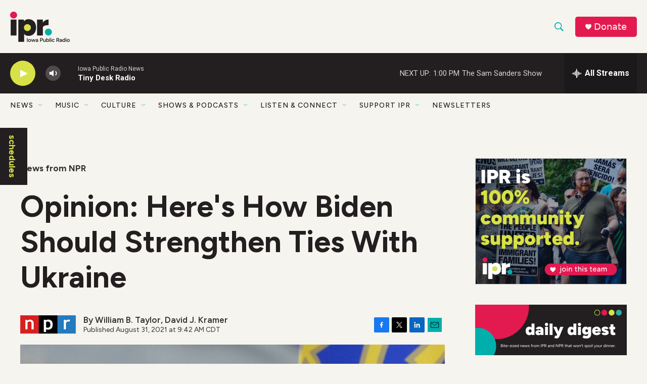

--- FILE ---
content_type: text/html; charset=utf-8
request_url: https://www.google.com/recaptcha/api2/aframe
body_size: 183
content:
<!DOCTYPE HTML><html><head><meta http-equiv="content-type" content="text/html; charset=UTF-8"></head><body><script nonce="WtI5nHoJkOetNYzIVwWCig">/** Anti-fraud and anti-abuse applications only. See google.com/recaptcha */ try{var clients={'sodar':'https://pagead2.googlesyndication.com/pagead/sodar?'};window.addEventListener("message",function(a){try{if(a.source===window.parent){var b=JSON.parse(a.data);var c=clients[b['id']];if(c){var d=document.createElement('img');d.src=c+b['params']+'&rc='+(localStorage.getItem("rc::a")?sessionStorage.getItem("rc::b"):"");window.document.body.appendChild(d);sessionStorage.setItem("rc::e",parseInt(sessionStorage.getItem("rc::e")||0)+1);localStorage.setItem("rc::h",'1768674215058');}}}catch(b){}});window.parent.postMessage("_grecaptcha_ready", "*");}catch(b){}</script></body></html>